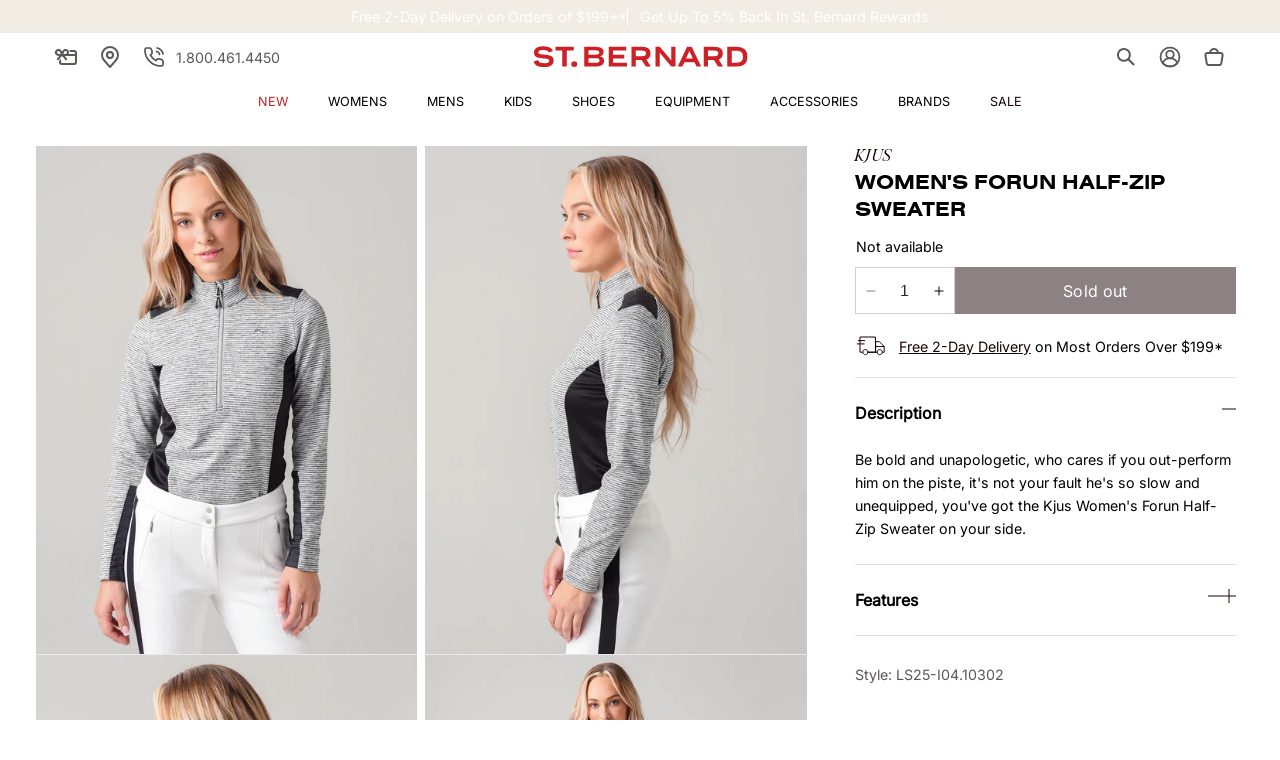

--- FILE ---
content_type: text/javascript
request_url: https://www.saintbernard.com/cdn/shop/t/106/assets/details-disclosure.js?v=116641453899470616721702419409
body_size: 188
content:
class DetailsDisclosure extends HTMLElement{constructor(){super(),this.mainDetailsToggle=this.querySelector("details"),this.content=this.mainDetailsToggle.querySelector("summary").nextElementSibling,this.mainDetailsToggle.addEventListener("focusout",this.onFocusOut.bind(this)),this.mainDetailsToggle.addEventListener("toggle",this.onToggle.bind(this))}onFocusOut(){setTimeout(()=>{this.contains(document.activeElement)||this.close()})}onToggle(){this.animations||(this.animations=this.content.getAnimations()),this.mainDetailsToggle.hasAttribute("open")?this.animations.forEach(animation=>animation.play()):this.animations.forEach(animation=>animation.cancel())}close(){this.mainDetailsToggle.removeAttribute("open"),this.mainDetailsToggle.querySelector("summary").setAttribute("aria-expanded",!1)}}customElements.define("details-disclosure",DetailsDisclosure);class HeaderMenu extends DetailsDisclosure{constructor(){super(),this.header=document.querySelector(".header-wrapper")}onToggle(){this.header&&(this.header.preventHide=this.mainDetailsToggle.open,document.documentElement.style.getPropertyValue("--header-bottom-position-desktop")===""&&document.documentElement.style.setProperty("--header-bottom-position-desktop",`${Math.floor(this.header.getBoundingClientRect().bottom)}px`))}}customElements.define("header-menu",HeaderMenu);class MegaMenu extends HTMLElement{constructor(){super(),this.timeout=[],this.classes={hidden:"hidden",hover:"is-hover",active:"is-active",animate:"show-from-bottom"},this.selectors={details:".mega-menu__content",header:".header-wrapper",background:".header-background",menus:"mega-menu",wrapper:".list-menu",childAnimate:".mega-menu__item, .mega-menu__promo"},this.addEventListener("focusin",this.handleMouseOver.bind(this)),this.addEventListener("mouseenter",this.handleMouseOver.bind(this))}handleFocusOut(){setTimeout(()=>{this.contains(document.activeElement)||this.close()})}handleToggle(event){event.preventDefault()}handleMouseOver(){this.classList.contains(this.classes.active)||(this.bindEvent(),this.removeClasses(),this.resetBackground(),this.addClasses(),this.showSublist())}handleMouseLeave(){this.header&&(this.reset(),this.resetBackground(),this.header.classList.remove(this.classes.hover),this.wrapper.removeEventListener("mouseleave",this.onHeaderMouseLeaveEvent))}bindEvent(){this.onHeaderMouseLeaveEvent=this.onHeaderMouseLeaveEvent||this.handleMouseLeave.bind(this),this.header=this.header||document.querySelector(this.selectors.header),this.details=this.querySelector(this.selectors.details),this.wrapper=this.closest(this.selectors.wrapper),this.wrapper.addEventListener("mouseleave",this.onHeaderMouseLeaveEvent)}showSublist(){if(!this.details)return;const background=this.header.querySelector(this.selectors.background);background.style.setProperty("--height",this.header.clientHeight+this.details.clientHeight+"px"),background.classList.add(this.classes.active)}addClasses(){this.classList.add(this.classes.active);const childAnimate=this.querySelectorAll(this.selectors.childAnimate),delay=childAnimate.length>5?75:150;childAnimate.forEach((element,index)=>{const timeout=setTimeout(()=>{element.classList.add(this.classes.animate)},delay*index+100);this.timeout.push(timeout)}),this.header.classList.add(this.classes.hover),this.details?.classList.remove(this.classes.hidden)}removeClasses(){this.header.querySelectorAll(this.selectors.menus).forEach(menu=>{menu.reset()})}reset(){this.classList.remove(this.classes.active),this.querySelectorAll(this.selectors.childAnimate).forEach(element=>{element.classList.remove(this.classes.animate)}),this.timeout.forEach(timeout=>{clearTimeout(timeout)}),this.details&&this.details.classList.add(this.classes.hidden)}resetBackground(){this.header.querySelector(this.selectors.background).classList.remove(this.classes.active)}close(){this.handleMouseLeave()}}customElements.define("mega-menu",MegaMenu);
//# sourceMappingURL=/cdn/shop/t/106/assets/details-disclosure.js.map?v=116641453899470616721702419409


--- FILE ---
content_type: text/json
request_url: https://conf.config-security.com/model
body_size: 84
content:
{"title":"recommendation AI model (keras)","structure":"release_id=0x40:58:5d:2a:55:48:7e:5e:3f:5f:65:7f:44:35:6d:3d:55:71:29:7a:24:70:4f:54:32:59:68:77:23;keras;46ramtwzs44u389ad6bn10g8jofzxagy1w7gew71ug4gzqtj4zlwmfxdhw9kovmxdkch498d","weights":"../weights/40585d2a.h5","biases":"../biases/40585d2a.h5"}